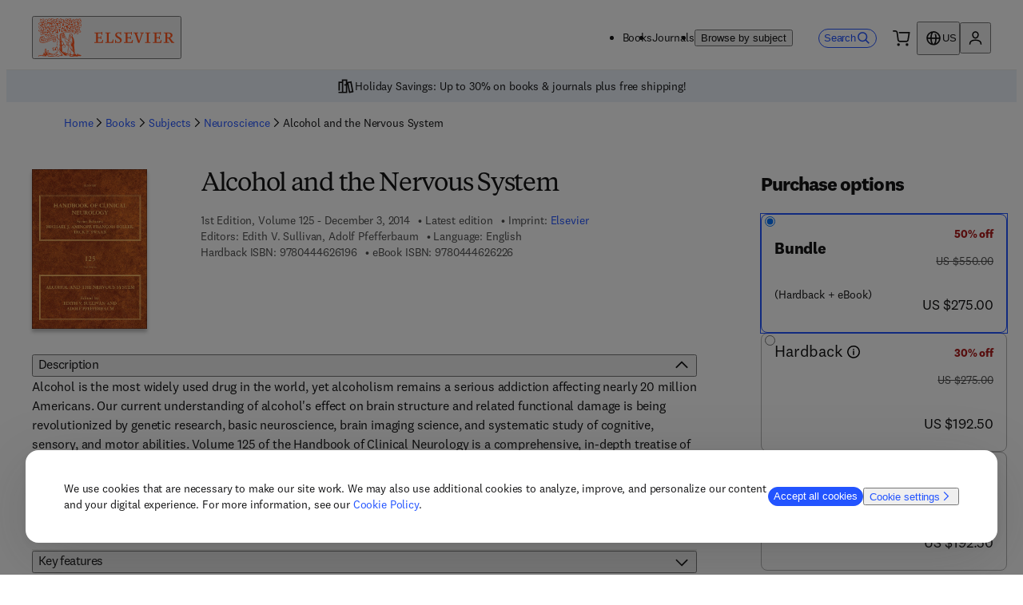

--- FILE ---
content_type: image/svg+xml
request_url: https://shop.elsevier.com/images/elsevier-logo-white.svg
body_size: 6016
content:
<svg xmlns="http://www.w3.org/2000/svg" fill="#fff" viewBox="0 0 171 48">
    <path d="M161.5 18.8V24h1.3c2 0 2.9-1 2.9-2.6 0-1.3-.6-2.6-3.2-2.6h-1zm5.4 12a59.5 59.5 0 0 1-4-5.8h-1.4v4.8l2.1.2v.8l-2.5-.1h-1.5l-2.6.1V30l2.3-.2v-11l-2.3-.2v-.8l2.8.1h3.2c2.8 0 5.1 1 5.1 3.5 0 1.8-1.3 2.8-2.9 3.2 1.3 2 2.5 3.7 4 5.3l1.4.2v.8l-3.7-.1zm-31.1-12-2.2-.2v-.8l2.6.1h1.5l2.6-.1v.8l-2.3.2v10.9l2.3.2v.8l-2.6-.1h-1.5l-2.6.1v-.8l2.3-.2V18.8h-.1zm-5.2 0-4.2 12.1h-1.7l-4.2-12.1-1.6-.2v-.8l2.9.1 3.2-.1v.8l-2.1.2 3.2 9.6 3.2-9.6-2.1-.2v-.8l2.7.1 2.2-.1v.8l-1.5.2zm-59 11v-11l-2.3-.2v-.8l2.6.1h6.4l.2-.7h.9v3.7h-.9l-.3-2h-4.4v4.9H77l.2-1.5h.8v3.9h-.8l-.2-1.4h-3.2v3.9l.1 1 1.7.1h1.3c1.1 0 1.6-.1 1.8-.3.2-.2.5-.9.9-2.4h.9l-.4 3.6h-7.2l-3.5.1V30l2.2-.2zm32.4-2.3c0 2.2-1.8 3.5-4.2 3.5-1.2 0-2.4-.4-3.2-.9l-.2 1h-.9v-4.3h.9l.4 1.9c.7.8 1.9 1.3 3 1.3 1.4 0 2.2-.8 2.2-2.1 0-2.9-6.1-3-6.1-7 0-2.1 1.8-3.3 4-3.3a8 8 0 0 1 2.4.4l.2-1h.9v3.8h-.9l-.3-1.7c-.6-.4-1.3-.6-2.1-.6-1.3 0-2.2.6-2.2 1.9 0 2.8 6.1 2.9 6.1 7.1zm-18.6 2.3v-11l-2.3-.2v-.8l2.6.1h1.5l2.6-.1v.8l-2.3.2v9.9l.1.9 1.5.1h.7c1.2 0 1.6-.1 1.8-.3.2-.2.6-.9 1-2.8h.9l-.3 4.1h-6.8l-3.4.1V30l2.4-.2zm23.6 0v-11l-2.3-.2v-.8l2.8.1h6.3l.2-.9h.9v3.7h-.9l-.3-2h-4.4v4.9h3.2l.2-1.5h.8V26h-.8l-.2-1.4h-3.2v3.9l.1 1 1.7.1h1.5c1.1 0 1.6-.1 1.8-.3.2-.2.5-.9.9-2.4h.9l-.4 3.6h-7.5l-3.5.1v-.8h2.2zm36.5 0v-11l-2.3-.2v-.8l2.8.1h6.3l.2-.7h.9v3.7h-.9l-.3-2h-4.4v4.9h3.2l.2-1.5h.8v3.9h-.8l-.2-1.4h-3.2v3.9l.1 1 1.7.1h1.3c1.1 0 1.5-.1 1.7-.3s.5-.9.9-2.4h.9l-.4 3.6h-7.2l-3.5.1V30l2.2-.2zM15 22.4c.6-.3.9-.7 1-1.1V21h-.3l-1.1.9-.6.1-.1-.1c.4-.2.8-.5 1-.8.2-.2.1-.4-.2-.4-.4-.1-.8.1-1.1.4-.6.5-.8 1.6-.9 2.2l-.3.2V22l.3-.7c.1-.1 0-.4-.2-.4l-.2.1c-.3.8-.8 1.2-1.4 1.7l-.8.5c-.3-.1-.5-.3-.8-.7a6 6 0 0 1-.9-1.3c-.1-.2-.3-.2-.4-.2H6.6c-.5-.1-.8-.3-1.1-.8-.3-.4-.4-.4-.7-.1L4 21l-.3.2c-.2.1-.3.1-.4-.2-.3-.8-.4-1.5-.4-2.3v-1.2a2 2 0 0 0-.9-.6c-.7-.3-1.3-.9-1.9-1.4l-.1-.4.3-.4c.3-.2.9-.3 1.4-.3l1.5.2c.3 0 .5-.3.4-.8-.1-1.1.2-1.8.9-2.4.5-.5.4-1 .3-1.7-.1-.3-.2-.4-.5-.4-.7.2-.7.2-.8.8-.1.4-.2.8-.5 1.2l-1 1.3c-.1.2-.3.2-.4.1-1.1-.7-1.5-2-1-3.1.1-.3.3-.7.5-.8h.1V9l-.3.7c-.3.8-.2 1.6.3 2.3l.2.2c.1 0 .2.1.2 0l1-1c.4-.5.5-1 .4-1.5L2.9 9l-.1-.2-.2.1c-.3.4-.5.7-.6 1.3l-.2.2-.1-.3c.1-.6.3-1.1.6-1.4.2-.2.2-.4 0-.5C1.5 8 .8 7.8.2 7a.8.8 0 0 1-.2-.4c0-.2.1-.3.3-.4.7-.5 1.4-1 2.1-1.1L3 5c-.3-1-.7-2.2-.8-3.3l.2-1 .6.1.9.5c.3.2.4.2.6-.1.3-.5.7-.9 1.2-1.1L6-.1c.2 0 .3.1.4.3l.8 1.4c.3.5.6.5 1 .2l1.3-1c.4-.3.5-.3 1 0L11.6 2c0 .1 1-.4 1-.6 0-.4.2-.7.3-1 .2-.4.5-.5.7-.5l1 .5.7.4c.4.2.4.2.6-.1.2-.4.5-.5 1-.5 1 0 2 .2 2.7 1.1.1.2.2.2.4 0 .3-.3.6-.4 1.1-.4h1c.2 0 .3 0 .5-.3.3-.4.6-.7 1-.7.7 0 1.5.9 2 1.8l-.2.1-.7-.5-1.1-.6c-.4-.2-.6 0-.5.4l.3 1.5c.1.5.5.9 1 1.1v.2l-.3-.1h-.9c-.6.1-1.1.4-1.6.6-.2.1-.2.2 0 .4.3.3.5.6.9.8.9.7 1.8.5 2.8.2l.5-.2c.4-.1.9.1 1.2.4l1 .9c.3.3.4.6.2 1a18.6 18.6 0 0 1-1.3 2.1c-.1-.1-.2-.3-.1-.5l.2-.3c.3-.5.6-1 .6-1.6.1-.5-.2-.8-.7-.6l-.4.2c-.2.1-.2 0-.3-.2l-.2-.5c-.1-.3-.3-.4-.5-.2l-1 .9c-.3.5-.4 1.2-.4 1.8v.3l.1.2.2-.2.3-1 .1-.7h.3l.3.3c-.4.5-.7 1.3-1 2l-.3.2-.3-.2-.6-1.3c-.3-1.5-.4-1.6-.5-1.7-.6-1-1.3-1.8-2.2-2.6l-.2-.2.2-.1.9-.3c.4-.1.6-.4.8-.7l.4-.6c.2-.3.1-.4-.1-.7-.4-.4-.9-.6-1.5-.5s-.9.5-1.1 1.1l-.1.6c0 .3.1.4.3.2l1.1-.8.2-.1c-.2.5-.5.8-.9 1.1l-.7.6c-.2.2-.3.1-.4-.2s0-.6 0-.9c0-1-.5-1.6-1.3-2l-.7-.3c-.3.1-.4.3-.4.6l.2 1.5.1.5c.1.3.4.4.8.4.2-.1.3-.3.1-.8l-.4-.7-.1-.3v-.2l.2.1c.5.5.8 1.1 1.1 1.8 0 .5 0 .6-.3.7l-1.8.2c-1 .2-1.3.6-1.7 1.2l-.2.6 1.3-.1a4 4 0 0 0 1.3-.4l.9-.9.5-.1c1.1.6 2 1.3 2.6 2.5l.2.3s.1.1 0 .1h-.1l-.7-.2-.2-.3-.2-.6c-.1-.2-.2-.2-.4-.2l-.4.2c-.2.1-.2.1-.3-.1l-.2-.8c-.1-.3-.2-.4-.5-.2-.6.3-1 .7-1.2 1.3-.3.5-.4.9-.1 2.3.1.3.3.6.5.7l2.4.8.1.1-.1.1-.9.6c-.2.1-.2 0-.3-.1-.2-.4-.6-.7-1-.9-.2-.1-.2 0-.3.1l-.3.9c-.1.1-.1.2-.3.1-.7-.6-1.4-.6-2.3-.5-.4.1-.6.2-.5.6.2.7.5 1.1 1.1 1.5l1 .5.3-.2c.1-.2.1-.4-.1-.5l-1.4-.9c-.1-.1.1-.2.2-.3l.3.1c.6.3 1.1.8 1.6 1.3.3.2.4.2.5-.1l.3-1 .1-.1.1.1a2.2 2.2 0 0 1-.1 1.6c-.1.3-.3.4-.5.4-.6-.1-1.2.1-1.7.2l-.8.2a1 1 0 0 1-.6-.2h-.1l.3-.1.9-.1-.3-.3c-.6-.5-1.3 0-1.8.3-.3.2-.3.2-.2.5.2.5.5.6 1 .6h.8l.4-.1 1-.4.3.1-.1.3-.8.5-.2.1-.2.3.3.3 1.1.2c.6.1.8 0 1-.6l.3-.9c.1-.2.2-.2.3 0l1.2 2.1c.1.2 0 .2-.2.2l-2.7-.3c-.3 0-.6-.2-.9-.4-.5-.2-.9-.4-1.5-.4-.5 0-.7.3-.6.7l.7 1.9c.2.4.6.6 1.1.6.2 0 .1-.1.1-.2l-.8-1.6-.1-.2h.1l.1.2 1.2 1.8.1.4-.4.1c-.9-.1-1.8-.4-2.7-.8l-.2-.3.2-.1.3.1c.2 0 .3-.1.2-.2s-.2-.3-.5-.4a4 4 0 0 0-1.3-.5c-.3-.1-.5.1-.4.3l.4.9v.3l-1.1-.2c-.7-.3-.7-.5-.7-1.3v-.7c.1-.2.1-.3.3-.2.7.2 1.5.3 2.2.7l.6.4c.2.1.3 0 .2-.2 0-.2-.2-.4-.4-.6l-2.3-1c-.2-.1-.2-.2-.2-.4.3-.5.5-1.1.3-1.7l.1-.2.2.1.1.3c.1.5.4.9.8 1.3.7.7.7.7 1.7.5l.3-.2-.3-.3-.6-.2c-.7-.2-.9-.7-.6-1.4l.6-1.9.1-1c0-.2.1-.2.2-.2l1.5-.1c.4 0 .8-.5.9-.7l.9-.8a.8.8 0 0 0-.4-.2l-.6.1c.1-.4.3-.7.3-1.1l-.2-.7c-.1-.2-.3-.3-.5-.1-.4.3-.7.7-.8 1.1l-.2 1v.5l.3-.2.4-.3.3.1-.4.3-.7.5c-.3.1-.4 0-.3-.3l.2-.7c.1-.4 0-.8-.1-1.2-.2-.5-.2-.9-.5-1.4l-.4-.7c-.1-.2-.3-.1-.6.2-.4.5-.6 1-.8 1.9v.2l-.3.3-.1-.2.2-1a1 1 0 0 0-.5-.9l-.8.7c-.2.3-.2.7 0 1.1.4.6.3 1.2.2 2h-.1c-.1-.5-.1-1-.3-1.4l-.4-.8c-.1-.4-.2-.9-.1-1.1.2-.3.8-.5 1-.8s.1-.5.4-.8c.2-.2.6-.7.8-.5.9.4 1.8.5 2.7.4.4-.1.5 0 .6-.4.1-.3.1-.1.5-.2.6-.2.9-.7.9-1.3V2l-.2-.8c-.1-.2-.2-.1-.3 0l-.8 1.2-.3.6c-.1.2-.1.2-.3 0l-.5-.4c-.3-.2-.3-.8-.2-1.2l.3.4c.1.3.2.6.4.7.3.1.5-.4.5-.8l-.1-.3c-.3-.5-1-1-1.4-1-.5 0-.8.6-.6 1.2l.2.4c-1.2.6-1.5 1-1.9 1.5l-.1.3c.2.4.1.5-.3.8l-.7.3h-.1l.1-.1.8-1.8c.3-.7-.3-1.3-.9-1.5-.5-.4-.8-.3-1 0-.7.9-.7 1.9 0 2.9l.1.1c.1.2.1.3-.1.3L7.8 5c-.6 0-1.1.3-1.5.8-.1.1-.2.2-.4 0-.4-.2-.7-.1-1.1.1-.4.3-.9.4-1.4.6H3l-.2-.1.2-.2.8-.2.3-.1.1-.3-.3-.2h-1c-.9.1-1.5.5-2.1 1-.3.3-.3.5 0 .7.7.5 1.4 1 2.2.8l.8-.5.6-.6c.3-.4.8-.8 1.1-.3.6.7.7 1.3 1.6 1.2.3 0 .5-.2.6-.5l.1-.4c0-.3-.1-.4-.4-.3l-.4.2h-.3l.1-.3.5-.3 2.1-.5h.2l-.1.2c-.2.6-.5.7-1 .9-.1 0-.2.1-.3.4-.2.9-.1 1.9.5 2.6l.8.6c.5.3.6.7.8 1.2l.4.9c-.4.3-.7.6-.9 1-.1.1-.2.1-.2-.1l-.3-.7c-.2-.6-.7-1-1.3-1l-.7-.1c-.3 0-.4.1-.5.4-.2.8-.2 1.5.5 2.3l.6.4-.4.1-.9.4-.8.8c0 .2.3.4.6.5.8.3 1.7.3 2.5 0 .5-.2.5-.1.6.3l.2 1c.1.2-.1.4-.3.3a17 17 0 0 1-3.9-1.7l-1.4-.4-.5.2-1.4-.5-.2-.2.2-.1 1.6.2.3-.1-.2-.2c-.9-.7-2-.6-3.1-.4-.4.1-.4.2-.2.5.6.7 1.3 1.3 2.2 1.4.6.1 1.1 0 1.8-.1 1.1.7 2.2 1.3 3.4 1.7v.2l-1.4.2-1.2.2c-.4.1-.5.3-.3.7.3.5.9.8 1.5.9.4.1.9.1 1.3-.1.8-.1 1.1-.5 1.6-.8.3-.2.7 0 1 .1l1.3.4 2.1.2 2.3.1.8-.1-.5 1.1c-.1.2 0 .3.2.3.3 0 .7-.2.8-.5l.1-.8.2-.3c.1 0 .5.1.4.2l-.2.7-.2.4.5.1c.6 0 .8-.1.7-.8l-.1-.5c-.1-.5 0-.8.4-1s.8-.1 1.2-.1c1.3.1 2.7.9 3.5 1.6.5.4.1 1 .1 1.8l-.1 1.2c0 .4.2.6.3.7l1.4 1c.5.3.7.5 1.3.7h.4v-.6l-1.1-.4a.2.2 0 0 1-.2-.2l.3-.2.7-.2.2-.2-.2-.2-.9-.2-.2-.2.3-.2.8-.1.2-.1-.1-.2-1-.4-.1-.3.3-.1h.6l.2-.1-.2-.2-.7-.5c-.2-.1-.2-.2-.3-.4h.4l.6.2h.3l-.1-.2-.3-.2-.6-.5c-.1 0 0-.2 0-.2h.2l.7.2h.2l-.1-.2-.6-.5v-.3l.3.1.4.1h.3v-.2l-.2-.6v-.2h.2l.8.3h.3l-.2-.3-.2-.3v-.2l.2.1.9.4c.2.1.2 0 .3-.1l-.2-.5.1-.1.7.2.7.1.2-.1-.2-.5h.3l.8.3 1.2-.1c1.4-.2 2.6-.3 4-.8l1.7-.7h.2c.4 1 1.2 1.3 2.1 1.4l.8.1c.2 0 .3-.1.2-.3a5 5 0 0 0-1.3-2.2l-.5-.4a.5.5 0 0 1 0-.7l1.5-.9c.7-.4.9-1.1.8-1.7l-.2-.5-.3.2-.4.8-.1.2-.4.1-.1-.3.2-.5.8-1 .1-.2-.2-.1c-.4.1-.8.2-1.1.5l-.6.9c-.4.6-.7 1.4-.8 2.1l-.3.7c-.1.4-.1.5.2.8l1.7 1 .1.2-.2.1a2 2 0 0 1-1.4-.6l-.6-.4-1.7.4c-.3.1-.5.2-.7.5-.1.2-.3.3-.6.2l-1.1-.3c-.5-.1-1.1 0-1.6.1l-.3.1c-.2 0-.3 0-.2-.3l.2-.9-.1-.4-.4.2-.5.9c-.1.2-.2.2-.4.1a4 4 0 0 1-1.1-.6l-.7-1.1.2-.2.9.8.3.6.3-.1.1-.4c.1-.4 0-.9-.3-1.2-.4-.4-.7-.5-1.3-.9-.7-.5-.8-.5-1.1 0-.2.4-.3.8-.3 1.3.2 1.1.5 1.6 1.8 2.3l-.1.2-.3.1-1.7-.1-.3-.1c-.4-1.7-.2-3.5.6-5l.3-.4 1-.5c.2-.1.2 0 .3.2l.2 1.1.1.5c.2.1.4-.1.5-.3.4-.7.5-1.4.2-2.3l.1-.3c1.5-.3 2.4-.6 3.4-1 .5 0 1.2 0 2.2.2.2 0 .5.3.8.5l-1.5 1.1c-.1.1-.3.3-.2.7l.8-.2 1-.2h.3l-.1.3-.5.2c-.1.1-.3.2-.2.4l.4.2 1.3-.2c.2-.2 1-1.2.5-1.3l-1-.2c0-.2.2-.3.3-.3l.9.2c.4 0 1.4.1 1.8-.1.2-.1.3-.2.2-.3-.4-.7-.9-1.3-1.7-1.5h-4.1l-.2-.1.2-.1.9-.5c.4-.3.7-.7.8-1.2v-.3c-.3-1-.8-1.8-2-1.9l-.6-.1c-.2 0-.3.1-.3.3v.9c0 .2.1.2.3.3.5.1 1.1.2 1.6.5.3.1.4.3 0 .6l-.8.6-.1-.4-.1-.7-.1-.2c-.2 0-.4.2-.4.4l-.2.9c-.1.4-.3.6-.6.7-.2.1-.3 0-.3-.2l.1-.6c.3-.7.4-1.2.3-1.8l-.1-1.3c0-.2.1-.4.3-.4l1.5-.6c.2-.1.3 0 .5.2L38 4.5c.3.3.4.3.6 0l.8-.8c.2-.1.2-.3 0-.3L38.2 3l-.3-.1a.2.2 0 0 1-.2-.2l.2-.2 1.7-.6.3-.1c.2-.1.3-.2.2-.4L40 .7c0-.2-.2-.4-.4-.4a2 2 0 0 0-1.3.2l-.8.6a1 1 0 0 0-.2.5h.3l1-.4.4-.4.2.3-.9.5-2.1.9c-1 .4-1.5.4-1.9.5h-.1v-.1l.8-1.4.3-.1v.2l-.3.6v.2l.2.1c.6-.1 1.1-.8 1.2-1.4 0-.2-.1-.3-.3-.3L35 1c-.7.2-1 .6-1.2 1.2a3 3 0 0 0-.2.8c-.1.3-.3.4-.6.6-.5.3-.7.2-1.1.3l-1.1.1-.2.1v-.3l.7-1c.3-.5.2-.8-.3-.9-.8-.3-1.7 0-2.2.8-.3.4-.5 1-.7 1.5-.1.3 0 .5.3.5.5.1 1-.1 1.5-.2l-.1.8-.3.6c-.2.3-.4.4-.7.2l-1.5-.8c-.6-.3-1.1-.6-1.7-.6h-.2c-.2 0-.2-.1-.1-.2.2-.2.2-.3.1-.5l-.6-1.2-.3-.7.8.3.2.9.4.6c-.1 0 .1.1.2 0l.2-.3c0-.3-.4-.9.2-2.2.2-.5 1-1.5 1.5-1.5.3 0 .5.1.7.5l.2.8c.1.2.2.3.4.3.5-.1 1.2-.4 1.8-.4.4-.1.6.8.8 1.2.3.5.4.9.7.4l.9-1.4c.1-.3.3-.4.5-.5.7-.4 1.6-.5 2.3-.4.2 0 .3.1.3.4l-.1.5.1.2.2-.1.4-.3.3-.3c.5-.6.9-.9 1.9-.9l1.2.2c.3.1.3.2.3.5l-.3.9c-.1.4 0 .5.3.7s.6.3.8.6l.4-.1c.4-.8 1.1-1.6 1.7-1.9.3-.2.4-.2.5.1l.4 1.3.1.5.3-.4.7-.7a3 3 0 0 1 1.6-.8c.5-.1 1.3 0 1.8.2.2-.1 0 .2-.2.5l-.3.4c-.1.1-.2.2-.3 0l-.5-.7c-.3-.3-.8-.1-1.2.1-.8.4-1.4 1.1-1.8 1.8-.3.4-1.2 1.6-1.6 1.9h-.2v-.2c.4-.6 1-1.7 1.1-3.5l-.6.1-.6.8c-.6 1-.8 2.1-.9 2.9 0 .3 0 .5-.3.6l-.9.5h-.2c.2-.8.1-1.4-.4-2.2l-.4-.1-.4.3c-.7.6-1.1 1.6-1.1 2.7 0 .2.2.2.3.1l.4-.4.7-1.2.2-.2v.3l-.2.8c-.1.3-.4.8-.8 1-.1.1-.1.3.1.3.8 0 1.3-.1 2-.4.7-.4 1.2-.7 1.5-.6L44 7l-.2.2-.9.6c-.4.3-.5.4-.4 1.1l.2.8.2.2.2-.1.9-1.2.2-.1v.2c-.1.4-.3.8-.6 1.1l-.2.1c-.2.3-.2.4 0 .7.3.4.3.9.2 1.3l-.2 1.3-.8.4-.8.6-.4.6.2.2.4.2c.4.1 1.2 0 1.3-.5l.1-.5c.1 0 .3 0 .3.2.2.5.3.8.6 1.1l-.2.4c-.2.3-.3.5-.6.5h-.3c-.2 0-.4 0-.3.3v1.1c-.1.2-.1.5-.4.5-.6 0-1-.5-1.5-.5l-1.1-.2-.7-.4-2.4.4-2.6.5-1.9.4c-.2.1-.2.2-.2.4l-.4 1.5.2.3.2-.2.3-.6c.2-.3.9 0 1 .4.1.2-.2.3-.2.6 0 .2.3.4.3.7l-.1.5c.9.6 1.1 1 1.1 1.8 0 .2 0 .3.2.5l.4.4c.4.5.8 1.2 1.1 1.3.1 0 .5.1.8 0l.1.2c-.1.2-.3.5-.6.5-.6.2-1-.8-1.3-1.3l-.5-.7c-.3.3-.7 1.5-.7 2.1l.2.8.7 1.4c.2.4.6.5 1 .6.3.1.6.2 1 .1l.3-.1V29l.2-2.3.1-1.4c0-.3.2-.8.6-1.1.4-.3.6-.7.5-1.1l.1-.5c.1-.3-.1-.3-.4-.3-.3 0-.3-.2-.2-.4l.9-1.2.3-.7c-.1-.4 0-.9.3-.9h1.3l1.2.5.1.3.6.6c.3.3.6 1.1.1 2.3.3.2.2.4.2.7 0 .2.1.3.3.4.3.1.4.3.7.8.2.5.8 2 1.2 5.6l-.5 2.9c.2 1.7.5 3.8.7 6.7l.3 5.3c.5 0 .6.1.7-.3l.1-.4.2-.2.2.2.3.9.2.7.2.2.2-.1.1-.4V45l.1-.3.2.2.4 1 .2.3.2-.1.1-1.2-.2-.7.1-.2.2.1 1.4 1.8.2.2h.3l.1-.3c0-.1-.2-.2-.2-.5l.1-.2c.2 0 .3.1.3.2l.4.6.3.5.3.1.1-.3-.2-.5.1-.1.4.2.3.4c.2.3.4.5 1.1.6v.2l-.6.2h-2.3c-.6-.1-1.2.1-1.7.4-.4.2-.8.2-1.2.2l-2.5-.1c-1.5 0-2.1.2-3.6.3l-1.4-.1c-.7 0-2-.3-2-.8l.2-.7c0-.2 0-.2-.2-.3l-.5-.1-2.4.1-1.3.2c-1.1.2-1.7 0-2.2-.5a3 3 0 0 1-.8-.8c-.5-.7-1.3-1.4-2.2-2.1-.9-.8-2.1-2.1-2.8-3-.2-.2-.5-1.1-.6-1.4-.1-.2-.2-.8-.1-1.2l.4-.2 1.1-.2.4-.3v-.2l-.2-.1a2 2 0 0 1-1.1 0 .8.8 0 0 1-.5-.2l.3-.3c.6-.1 1.1-.3 1.5-.6V35l-1.2-.1-.4-.3.3-.3.7-.3.5-.4v-.2c-.4 0-.9 0-1.4-.2l-.2-.1.2-.3 1.3-.2.2-.2-.2-.2-1.2-.1a.2.2 0 0 1-.2-.2l.2-.2 1.1-.2.3-.2-.3-.2-.9-.2-.3-.1-.1-.1.3-.2.7-.2c.2-.1.4-.1.4-.3v-.1l-1.1-.1a.2.2 0 0 1-.2-.2l.2-.1.9-.3.1-.2-.2-.1-.9-.3-.1-.2.2-.2.5-.1-.2-.5-.2-.2-1-.5a9 9 0 0 1-1.6-1.1c-.5-.5-1-1.1-1.2-1.9v-1.4l.4-1.1.1-.3-.9-.9-.5-.3c-.6-.2-1.1-.2-1.4-.2l-.9-.1c-.2.1-.3.4-.4.6l.3 1.4c.4 0 .9.2 1.4.5.4.2.5.4.7.9.3 1.1.4 2.5.7 4.1.2 1.4-.5 2.7-2 2.7l-1-.1c-.3-.1-.6-.3-.7-.6l-.4-1.3-.3-.9c-1 .3-2.1.6-3.3 1.2L12 29.4c-2 .8-4.1 1.3-6.1 1.3-1 0-2.2-.2-3-.5-.7-.3-1-.6-1.1-1.5v-2.3c.1-.8.2-1.3.7-2.7.2-.6.5-.9 1-1.1l1.2-.4 1.4-.1 1 .2c.6.2.6.7.7 1.2V25c.7.1 2.2.1 2.9-.1.6-.1.8-.2 1.9-.7.3-.5 1.3-1.2 2.4-1.8zm22.3 12.4.2 1.1-.1 2-.1 3.5-.2 2.2c0 .3.1.4.2.4l1.2.2c.9 0 1.4-.4 1.3-.9l-.2-.9c-.2-1-.2-1.3-.2-2.3h.2l.7 2.6.1 2.2c1.4.2 3.1 0 3.7-.1.1-1.2.1-2.4-.4-2.8l-1.1-.9c-.7-.5-1.2-1.3-1.5-1.7l-1.3-2.2-1.2-2.1-.5-.7-1.3-.2c-.6-.1-1-.1-1.4-.5-.3-.3-.4-.5-.2-.9.1-.2 0-.4-.2-.5-.2-.2-.1-.5.1-.6.4-.4 1-.8 1.6-.9h.1l-.1-.5-1.1.1c-.8 0-1.5-.3-1.8-1.3l-.7-1.8c-.1-.3 0-.6.1-1l-.7-.9c-.4-.2-.9-.4-1.2-.8-.1-.2-.2-.2-.3-.1l-.3.3c-.2.1-.5.1-.8 0s-.4-.4-.4-.7c0-.4.2-.7 0-.8-.3-.3-.6-.7-.2-.9l.4-.1c.4-.2.5-.6.4-1-.1-.3-.2-.4-.5-.5-.4 0-.6-.2-.6-.5 0-.4.3-.5.6-.5l.4.2.2.3c.5-.1.9-.6.9-1.1 0-.2-.1-.2-.4-.2l-2.1.6c-.4.1-.5.5-.2.8l.2.3c.1.2.1.3-.1.3l-.2.1c-.2.2-.2.4-.1.6l.2.2c.2.2.2.3 0 .5s-.2.5-.2.8l.2 1.7.1 1.8c0 .4.2.8.6 1.3l1.4 1.5a4 4 0 0 1 1.2 2.5c0 .5.2.6.7.9.9.3 1.3.8 1.4 1.5.2 1.3-.4 2.5-1.6 2.4-.6-.1-.9-.4-.9-.7 0-.3.2-.7.4-.8h.2v.2l-.2.3.1.5c.1.2.3.2.6.1s.4-.3.6-.5c.5-1 .2-2.1-.8-2.3a2 2 0 0 0-1.1 0c-.6.4-1.2.6-1.7 1.1l-.1.3.1 2.5.4 3.8.2.8.2.3.3-.3.5-.8h.1l.2.2.1.4v.7l.3.3.2-.3.1-.4.2-.1.1.2v.8l.2.2.2-.2.3-.5.6-.6.3-.1v.3l-.5 1.1-.1.5h.3l.2-.2.1-.2.2-.2.2.2.2.5.2.2.2-.1.2-.5.3.2.2.3 1.1.1v-.5l.1-2.8.2-3 .2-2.8.1-.2zm14-19-1.4-.1c-.2 0-.8 0-.8.3l.2.3c.7.5 2.6.5 3.4.4l-.1-.6c-.2-.6-.9-1.1-1.5-1.3-.7-.2-1.5-.1-2.1-.1l-.1-.3c.2-1 .2-1.9.1-2.7l-.4-.9c-.1-.2-.3-.2-.4 0l-.4.5c-.6.8-.6 1.3-.5 2.5l.4.1c.2 0 .3-.1.3-.4l.1-1 .1-.2.3.2v.3l-.3 1.5c0 .1.5.3.4.4l-1.2.4c-.3-.4-.5-.7-1.2-.9-.3-.1-.6-.2-.3-.4l.4-.2c.7-.3.4-.6.4-1.3 0-.2-.1-.3-.3-.3-.3 0-.5 0-.8.2l-.4.3-.8.8h-.3l.1-.3.5-1.5c.1-.2.2-.4.4-.3 1 .2 2 0 2.7-.7.3-.3.3-.5-.1-.7-.6-.5-1.3-.7-2.2-.5a5 5 0 0 0-.7.6l-.1.3.2.1.8-.1h.2l.2.1-.1.1-.5.1-1.1.3c-.2.1-.3 0-.3-.2-.1-.3 0-.6.3-.8.4-.4.8-.8.9-1.4.1-.3-.2-.8-.3-1.1v-.2c.4.1.9.3 1.2.6.2 1 .9 1.7 1.8 2l1 .3c.3.1.6 0 .5-.3v-.5l.7-.2 1.6.5.2.2-.4.2-1.2-.3c-.2 0-.4.1-.5.3.2.3.9.7 1.2.8.4.2 1.9.3 1.9-.1a5 5 0 0 0-.2-1.2c-.1-.3-.4-.5-.7-.6-.6-.2-1.1-.2-1.9-.2H50l-.8.2-.1-.4c-.2-.6-.4-.8-.9-.9V7c.4-.2.9-.6 1.1-1l-.6-.3c-.6-.2-.7-.5-1.1-.7-.4-.2-.7-.2-1-.2l-.8.2c-.1.1 0 .2.2.3l1.2.6.1.1-.1.1a2 2 0 0 1-1.1-.3l-.4-.3c-.3-.1-.3 0-.5.3-.1.2 0 .4.2.5.7.4 1.2.6 2 .7l.1.4-1-.1-.6-.2-1.4-.7-.9-.3c-.2-.1-.2-.2 0-.3l2.5-1.6h.5l1 .3c.1 0 .4.1.4-.2.1-.6.3-1.1.5-1.3.4-.6.9-.9 1.6-1.3.2-.9 1.1-1.8 1.4-1.8.8 0 1.7 1.5 1.8 2.1.1.4-.6.8-.1.8.4 0 .8.1.8.4 0 .6-.2 1.2-.5 1.6s-.6.9-1 1.1v.2c.7.5 1.5.9 1.5 1.7 0 .4-.1.7-.4 1-.2.2-.3.3-.3.6v1.4c0 .4-1.2.4-1.3.6.3.9-.1 2.4-.3 2.8l.2.4c1.2.8 1.3 1.5 1.5 2.2-.3.3-.8.6-1 .6-.7 0-2.4-.6-2.7-.6-.1.2-.1.4.1.9.2.4.4.7.4 1.1 0 .2 0 .5-.6.6a4 4 0 0 1-2.5-.7l-.4-.2c-.2-.1-.6 0-.7.2l-.2.6c-.1.3-.2.3-.7.2-1.2-.2-1.7-1.5-1.7-2.7l.1-.2.2.1.2.6.3.9c.2.4.5.7 1 .7l.3-.4c.2-.5.5-.9.4-1.5l-.2-.7-.3-.3.2-.2c.5.2.9.2 1.2 0l.4-.4A26 26 0 0 1 49 15a5 5 0 0 1 2.2.4l.1.4zM19.4 36.2c.4 0 1 .2 1 .7l-.1.2h-.1c-.2-.4-.4-.6-.9-.5-.4.1-.8.3-1 .6-.2.2.2.3.4.4l.5.3-.2.5-.6-.3.2-.3c.1-.1.4 0 .6.1 0 .4-.6 2-.3 2.1.8.1 1.9-1 2-2.5 0-.6.3-.8.9-1 .7-.3 1.1-.6.9-1.4-.1-.4.2-.3.4-.6l.2-.3.1.5c-.2.6 0 1.1.3 1.7l.6 1.5c.1.2.3 0 .4.2.5 1 1.1 2.6 1.9 3.2l1.9 2c.3.3.6 1.1 1 1.3.3.1.3.3.3.6-.1.3.1.4.2.4l.6-.1c.2 0 .3.1.3.3l-.3.2h-.7l-.2.1.1.2 1.1.3.2.1-.2.2h-.4l-1-.4-.3-.2-.3-.1v.3l.1.2.1.2s-.2.2-.3.1l-.8-.6c-.3-.2-.6-.2-1 0l-.9.6c-.4.2-.8.7-1.2.7l-1.2-.5-1.2-.3c-.5-.1-.9.1-1.3.2l-1.8.4h-1.1l-1.7-.1-1.1.2c-.3.3-.5.3-.6.3l-.7-.2c-.2-.2-.5-.2-.8-.2-.3.1-.8.2-1 0-.3-.3-.9-.8-1.2-.7-1.1.2-1.6.8-2.7.5-.8-.2-1.3-.4-2-.1h-.9c-.3 0-.4 0-.3-.3v-.2c0-.3-.2-.5-.5-.4s-.5.5-.8.6c-.5.2-1 .2-1.6 0-.4-.2-.8-.1-1.2.1-.2.1-.6.7-.9.7l-.3-.3v-.3l.6-.6c.7-.3 1.4-.4 2.1-.3h1c.3-.1.6-.1.8-.3.4-.2.8-.4 1.2-.2l.7-.5v-1.3l.4-1.2c.1-.2.2-.2.3-.2.3.5.7 1 .5 1.4-.1.3.6.5.5.9-.1.3-.1.4.2.4h.2c.2 0 .2-.1.2-.4 0-1.1-.2-2.1-.7-3.1l-.3-.7c-.2-.5-.2-.9 0-1.4l.3-.8a2 2 0 0 1 1-1l.2.1c.7 1 .9 2.1.6 3.3l-.2 1.1v.3l.2-.2.9-1.5c.3-.5.7-.7 1.2-.8.6-.1.8 0 .6.5l-.3 1c-.2.5-.5 1-1 1.2a3 3 0 0 0-.7.5l-.2.2v.3c.1.1.3.1.4 0l.8-.5.8-.5c.2-.1.3 0 .3.2 0 .3-.1.7-.3.8l-1 .3-.5.4-.3.8v.3l.2-.1.9-.8c.3-.2.3-.2.5.2l.2.3.3-.2.2-.4c.1-.3.5-1.4.8-1.7l.2.1v1.1c0 .4.2.5.6.3l.9-.5.2-.1.3.1v.1l-.4.4-.1.4h.3l.7-.3h1l1 .3c.3.1.6-.1.8-.2l1.5-.6c.7-.2 1.3-.6 1.8-1.1l.4-.3.2-.7c.1-.4-.1-1.2 0-1.6l.2-.4h.2l.1.5-.1 2.8c0 .2-.3.4-.4.4-1.2.4-2.3.9-3.5 1.2l-1.7.1h-1.3l-1.2.4-2.8.3-2.6.6-.5.3-.1.2.3.1h.6l1.6-.2.4.2c.3.2.5.2.8.2.3-.1.6 0 .9.2.5.4.6.4 1.2.1.4-.2.9-.2 1.4-.2l1.7.2 1.3.2c.8.1 1.5-.1 2-.8l.8-1c.2-.2.4-.4.6-.4.6 0 1.2-.2 1.8-.1.3 0 .5.3.5.5s-.1.3-.3.3l-1.3-.1c-.5 0-.8.1-1.1.4-.2.2-.1.3.1.3l.3.1c.2 0 .3.1.4.4 0 .1.3.3.8.3l1.5-.1.5-.5c.4-.5.6-.6 1.2-.5.4.1.8-.4 1.1-.4.5 0 .3-.6.1-.9l-.6-.9c-.6-.5-1.2-1.4-1.7-2.1-.4-.5-.9-.7-1.3-1.3l-.8-1.5-.6-1.1c-.2-.3-.3-.6-.6-.8-.3-.3-.9-.1-1.3.1l-.4.3c.9.8 1 1.8.6 2.6-.1.2-.2.2-.4.1l-.7-.3c-.2-.1-.3 0-.5.1-.7.4-1.5 1-1.7.8-.3-.3-.7-1.1-.7-1.5l.2-.8-.9-.6v-.3c.9-1 1.7-1.6 2.3-1.6zM2 28.1c.1.6.3 1 .8 1.2a8 8 0 0 0 2.6.5l3.3-.3c1.7-.3 3.8-1.1 5.4-1.9 1-.5 2.1-1 3.3-1.2 1.2-.3 2.3-.4 3.6-.1.5.1.6.1.6-.3l-.2-.8c-.1-.9-.1-1.7-.4-2.5l-.5-.5-.9-.3h-1.8c-1 .2-1.8.4-2.7.8l-2.6 1.4a7 7 0 0 1-3.8 1.1l-2.4-.1a7.4 7.4 0 0 1-3.5-1c-.2-.1-.4-.1-.5.2l-.2.7c0 1-.3 2.1-.1 3.1zm41.4 9.8-1.3.1h-.4l.2-.2 1.3-.7c.2-.1.2-.3.1-.4a6 6 0 0 1-1.9.5l-.1-.1 1.6-1c.2-.2.1-.3 0-.3l-1.7.5h-.3v-.1l.2-.2 1.6-1v-.1h-.2l-1.9.3h-.2v-.1l1.1-.7.1-.3-.4.1-1.1.1v-.1l.1-.2.7-.4.5-.4V33l-1.2.3H40l.1-.2 1.3-.7.3-.4v-.1l-.2.1-1.2.4-.2-.1.2-.2 1.7-.8 1-.7.5-.6-.4-.1-1.4.9-1.5.7-.2-.1.1-.2.6-.7 1.6-.8.8-.6v-.3l-1.8.9h-.1l.2-.3 1.5-1.2V28l-.3.1-1 .4-.1-.1.1-.3 1.2-1.2v-.3l-1.2.5h-.1v-.2l1.1-1.1v-.2l-1 .3h-.1v-.2l.8-.9c.1-.1.1-.2 0-.2l-.7.1a.2.2 0 0 1-.2-.2l.2-.2.4-.3.1-.2-.2-.1-.8.1c-.6.1-.6.2-.7.4l-.7 2c-.1.2-.2.4-.4.4-.3.1-.2.3-.3.5l-.4 1c-.2.4-.3.7-.6.9h-.1v-.7l-.2-.8v-.4l.1-.8.1-1.6-.1-.1-.1.2-.3 1.2v2.3c-.1.7-.2 1.3-.1 2v.4l.6-.2c.5-.2.8-.2 1.3-.7.3-.3.3-.9.4-1.3.2-.6.4-.8.6-.9h.2l-.3.8c-.1.3-.2.8.1.8h.2v.2c-.3.3-.5.6-1.9 1-.2 0-.5.5-.5.6v.8c.1 1.4.8 2.7 1.6 3.9.6 1.1 1.1 1.9 1.8 2.6.3.3.7.5 1.2.3l.7-.4.1-.3zM24.8 18.2c0 .5-.1.7-.8.5l-.7-.2c-.3-.1-.6-.2-.8-.5-.3-.3-.6-.3-.9 0l-.2.2-.2.1-.1-.3c.1-.3.3-.6.6-.7l.7-.2c.6-.2 1-.6 1-1.4l.1-1.3c0-.3-.1-.4-.4-.3l-1.6.6-.4.3-.4.8-.1.1-.1-.1-.4-.6-.4-.6c-.2-.3-.2-.4 0-.6l.9-.8c.4-.4.6-.9.6-1.5v-.8c0-.4.1-.5.4-.4l.7.2 1.2.6c.2.1.4.3.4.6s-.2.5-.5.4a9 9 0 0 0-1.3-.5c-.2-.1-.4.1-.5.3-.1.5.3.5.3.7-.1.4-.7.5-.8.8-.1.3-.1.5.2.4l.8-.3 1.2-.6c.5-.2.7-.1.8.4a316.2 316.2 0 0 0 .7 4.7zm11.1-3.9.1-.7.2-.4.4.2c.3.6.8 1.3 1.6 1.7l.7.2.2-1.2c0-.4-.1-.8-.5-1.2l-1.1-.8c-.3-.1-.5 0-.6.1v.3l.8.9v.2l-.2-.1-.6-.5-.7-.7c-.2-.2-.3-.2-.5 0-.4.6-.6 1.2-.7 2-.1.9.3 1.8 1.1 2.1.3.2.6.1.8-.2l.4-1c.1-.2.1-.3-.1-.4l-.6-.6-.3-.2-.1.2.1.9-.1.2c-.2-.1-.3-.2-.3-.4v-.6zM4.1 3l.5.6.5 1.1c.1.3.2.3.4.2.2 0 .3-.3.3-.6l-.1-.6c-.2-.7-.1-1.3.6-1.7.2-.2.4-.4.3-.7l-.3-1C6.2.1 6 .1 5.8.2c-.7.3-1.5 1.4-.9 2.3l-.1.3-.1-.2-1.3-1.2-.6-.3c-.1.1-.2.5-.1 1.2s.3 1.4.8 2.3l.4.5.6.2v-.6l-.4-1.2V3zm47 2.7 1.1-.3c.8-.3 1.3-.8 1.5-1.7.1-.2-.1-.4-.3-.4l-.5-.1c-.5-.2-.6.1-.8.6-.2.4-.3.8-.7 1.1-.1.1-.5-.2-.7-.3.8-.5 1.3-1.2 1.7-2.1.1-.2 0-.3-.2-.4l-.8-.1c-1 .1-2.3 1-2.9 2.2l.1.3h.5l.2-.2c.3-.6.9-.9 1.5-1.2h.2v.2l-.2.2-.8.4-.5.4v.3l.3.1.3-.1.4.8.6.3zm-17.3-.1c0 .3-.1.4-.4.3-.5-.2-.8-.8-1.4-1-.2-.1-.3.1-.4.3l-.2 1.3c0 .8.4 1.3.9 1.7.1.1.1.2 0 .2l-1.8 1h-.6c-.2-.2-.2-.3-.2-.5l.6-2.7c.4-1.4 1-1.9 2-2l.9-.1c.3 0 .4.1.5.3l.1 1.2zm1.4 6.2c0-.7-.5-.9-.8-1.5-.2-.6-.4-.6-.9-.2-.5.5-.8.9-1 1.6-.2.6-.1 1.3 0 2 0 .2.2.4.4.3.2-.1.3-.2.3-.4 0-.6.1-1.1.3-1.5.1-.2.2-.2.3-.2l.1.3-.2 1.3c-.1.3-.1.4.1.7.2.3.3.3.4.1.4-.7 1-1.9 1-2.5zm-29 1.9c0-.6-.2-1.2-.4-1.7s-.6-.8-.8-.8c-.2 0-.7.6-.8 1-.2.4-.3.9-.2 1.1 0 .7.2 1.3.7 2 .1.1.3.4.5.1l.6-.7c.2-.2.4-.6.4-1zm25 18c-.1-1.1-1-1.9-1.6-2.4l-.4-.3H29v.3l.2 2.2.2 1.6c0 .3.2.3.4.2l1.1-.5c.2-.1.4-.4.3-1.1zm11-10.9c-.2-.5-.5-.7-1-.7l-.5-.1-.8-.1c-.3 0-.5.3-.6.6l.1.2.5.1.3.4c0 .1-.2.3-.4.3-.3.1-.3.3-.2.6 0 .3.1.5.4.8l.4-.3c.2-.2.2-.3.2-.5 0-.6.3-1 .7-1.4l.1.1-.3.9c-.1.7-.3 1.3-1 1.8l.3.1.6-.2c.3-.3.5-.6.6-1l.1-.3h.1V23.3l.3-.3c.2-.8.3-1.7.1-2.2zM51 6.4h-.8l-.1.3.3.2 1.1.1.2.1-.2.1c-.5.3-.9.3-1.5 0l-.2-.2c-.2-.1-.2.1-.2.2.1.3.4.6.8.8.4.2.8.4 1.2.4l1.5-.1c.3 0 .5-.2.6-.3s0-.4-.2-.6l-.4-.4c-.6-.6-.9-1-1.8-.9l-.3.3zm.5 6.2-.1-.9c-.2-.7-.7-1.1-1.4-1.1-.3 0-.5.1-.4.4l.5.7.3.9-.1.4-.4-.5-.2-.6-.2-.2-.2.2c0 .7.1 1.7.9 2.3l.5.4c.3.1.3 0 .4-.2a4 4 0 0 0 .4-1.8zM5.6 9c-.1.5-.2.8-.1 1.1 0 .4.2.7.5.8 1 .5 2 .5 3.1.5l.1-.1-.1-.2-.2-.1-1.5-.5-.3-.2c-.1-.1-.1-.3.1-.3l.5.1.8.5c.1.1.2.2.3 0 .1-.1.2-.3 0-.4l-.6-.6c-.6-.5-1.5-.7-2.6-.6zm21.5 5.3-.3 2.4-.2.3-.3-.3a17 17 0 0 1-1-3.2l-.1-.6c0-.2.1-.3.3-.3l1.5.5.1.3v.9zM3.9 18.9s0-.1 0 0v-.5l.2-.9v-.4l-.6.1c-.2.1-.3.3-.4.7v1l.2 1.5c.1.3.2.3.4.1l.5-.6 1-1.2c.3-.4.3-.7.2-1.1-.1-.3-.3-.4-.5-.4s-.3.2-.4.4l-.3.7-.3.6zm43-1.9.9.1c.5.2.7.4.8.6l.1.3c-.3.1-.6 0-.8-.2l-.6-.3-.9-.1c0 .3.3.7.5.8.6.5 1 .6 1.4.6l.9-.1.2-.4c0-.5 0-1.1-.5-1.6a2 2 0 0 0-1.9-.3l-.3.2.2.4zM27.6 2.2l.1.2c-.1.5-.4.8-.7 1.2-.2.2-.2.4-.1.6.2.2.5 0 .7-.2.4-.4.6-.9.8-1.4.3-.6.2-1.4-.1-1.9-.2-.2-.4-.2-.6-.1-.6.5-1.1 1.4-1.1 2.2l.1.4.5-.4.4-.6zm11.3 22.5h.2l.1 1 .1.2.2-.1.1-.7c.3-1 .1-1.7-.3-2.6-.1-.2-.2-.2-.3-.1s-.2.1-.1.3c.1.1.1.2 0 .4l-.4.8-.1.6-.2 3.4v.1l.1.2.1-.1.2-.6.3-1.1v-1.7zM7.4 3.5v-.2H8c.3.1.4 0 .5-.2.2-.4.1-.8-.4-.9h-.7l-1.1.3c-.4.1-.5.5-.2.8l1.2 1.2c.4.3.8.4 1.2.3.2 0 .3-.2.3-.3l-.1-.3c0-.2-.2-.3-.3-.4l-1-.3zm-.6 25c0 .2-.1.3-.4.3l-.8-.1-.4-.3c-.1-.6 0-1.3.1-1.8 0-.1.3-.3.5-.3l1 .2.3.5.1.6-.4.9zm31.1 16.8.7.2c.3.1.6.2.9.1.2 0 .4-.3.3-.5 0-.2-.1-.4-.4-.4l-1.7-.4c-.3-.1-.6-.1-.8.1a3 3 0 0 1-1.4.6l-.3.1-.1.3.2.2h1.2c.5.1.9-.2 1.4-.3zm3.1 1.9c.5 0 .8-.1 1.1-.3l.7-.5.6-.1c.2 0 .4-.2.4-.4s-.2-.3-.3-.3l-1.4-.2-.5.1-.9.7c-.1.1-.6.3-.7.5-.1.2-.1.3.2.4l.8.1zM25 10.8c0-.2.4-.6.7-.6l.1.1.1.5.2.4c.5 0 1.1-.3 1.3-.7l.7-1.4c.1-.1.2-.3.3-.2.1.1.2.2.1.4l-1 2.8c-.1.3-.1.3-.5.2l-1.5-.5c-.3-.3-.5-.6-.5-1zm11.8 23 .2.1.4-.2c.2-.1.3-.4.3-.5l-.1-2-.1-.2c-.3 0-.6-.1-.8.1l-1.2.9s-.1.2 0 .2l.2.1.6-.3.4-.2v.2l-1 1.1-.1.2.2.2.5-.2.7-.6c.1.1.2.2 0 .4l-.2.2-.5.5c-.1.1-.1.1 0 .2l.1.1.5-.2.5-.5.1.1c-.3-.2-.5 0-.7.3zM13 10.3c-.1.8-.2 1.6-.6 2.3l-.3.4-.2-.5-.6-1.6-.1-.4.6-1c.1-.2.2-.2.3-.1l.9.9zm1.3 16.1c-.1.2-.2.4-.5.6a2 2 0 0 1-.9.2c-.2 0-.3 0-.3-.2l-.3-1.5.2-.4c.3-.3.8-.4 1.2-.4l.4.2.2 1.5zm-4.1-6.1c-.3 0-.9.4-1 .7v.1c0 .5.1.9.4 1.3.2.2.3.3.5.1l1.1-.9.7-.9c.1-.2-.1-.3-.3-.4l-.8-.1c-.2.1-.2.3-.3.4l-.2.6-.2.3-.1-.5.2-.7zM14.8 46l-.5-.1.1-.1h.4c.5.2 1-.2 1.5-.3h.4l1-.1c.2-.1.3 0 .5.1.6.3 1.1.4 1.7.1l.9-.5c.1-.1.3-.1.4 0s.2.2.1.3l-.3.3c-.8.3-1.7.5-2.6.5l-2.7-.1h-.5l-.4-.1zM3.2 27.3c0 .2 0 .6.2.8l.1.1v.2l-.9-.1.3-.5L3 26l-.2-.3.1-.2c.7.2.8.1.9.4l.4 1.1.1-.1v-1c0-.2.1-.2.3-.2h.6v.1l-.1.1c-.3.1-.3.1-.5 1l-.2 1-.1.3-.3-.1a12 12 0 0 0-.8-1.6h-.1l-.1.4.2.4zm20.5 4.6v-.6l-.2-.7v-.2l.2-1.5V27l.3.3.1.6c.1.5 0 1 0 1.6-.1 1-.2 1.9-.1 2.9l.1.5c.1.3.1.6-.2 1l-.2-.1-.5-1.4.1-.2c.3 0 .4-.2.4-.3zm9.7-7.4c-.4 0-.8-.4-.8-1.1l-.7.7c0 .2.6.5.9.7l.7.8.4-1c0-.7-.1-1.2-.3-1.5l-1.3-.9c-.2.2.1.8.6 1.1-.1.2 0 .8.5 1.2zm-27.9-1 .9-.1c.2-.1.5-.1.5-.4 0-.2-.3-.4-.5-.4-.7-.2-2-.2-2.9.3l-.6.4c-.2.2-.2.4 0 .5l.8.4.2-.8.5-.4c.4-.2.8-.2 1.3-.2l.1.1-.1.1-.4.1-.2.1c0 .2.2.3.4.3zm2 5.4.1-.3v-.5l-.1-1.4.2-.1.2.1.8.8.1-.1v-.3l-.1-.6-.1-.4.9-.2-.2.5-.1.9.2 1.3-.1.1-.2-.1L8 27.4l-.1.2.4.9c.1.2.2.2-.2.3l-.6.1zm12.4.4c.4 0 .8 0 1.3-.3.4-.3.6-1.2.5-1.6l-.2-.3c-.1-.1-.3-.1-.4.2l-.1.6-.1.4h-1c-.3 0-1 .2-1 .6.1.3.6.4 1 .4zm3.9-4.8.2.5 1.3 1.1.9.5c.5.1 1 .4 1.3.9l.3.4c.2.3.5.5.9.5h.2l-.2-.4c-.7-.7-1.5-1.2-2.3-1.8l-1.4-1-.6-.4-.6-.3zM9.4 40.3 9 38.6l-.1-.1-.2.2a5 5 0 0 0-.4 1.3v.4l.7 1.8.2.2.2-.2v-1.9zm2.4-14.6.1.4v.2h-.1c-.3-.1-.6-.3-.9-.1-.1.1-.1.2.1.3l.8.3c.4.1.5.3.4.8-.1.4-.4.6-.7.7H11l-.1.3-.2.1-.1-.4-.1-.7.1-.1.4.4.7.1.2-.3-.2-.2-.8-.3c-.3-.1-.3-.4-.3-.6s.1-.5.5-.7l.5-.1.1-.4h.2l-.1.3zM6 8.1c-.6 0-.9-.2-1.5-.1-.4 0-.8.2-1.2.4l-.2.1.2.2c.3.1.4.2.6.1l3.6-.3.2-.3-.4-.2-1.1-.2-.2.3zm13.2 17.3-.3.2-.2.2-.2-.1.2-.6c.1-.2.2-.3.4-.1l.2.2.6.2c.2-.1.1-.4-.1-.5l-.9-.5c-.2-.1-.3-.3-.3-.6 0-.2.2-.5.5-.5h.4c.2 0 .3 0 .4-.2l.2-.1v.5l-.1.4h-.2c-.2-.3-.4-.4-.6-.4s-.3.2-.1.3l.3.3.6.3c.4.2.4.6.3.8-.1.3-.3.5-.6.5l-.5-.3zm-.8-.9-.1.4c-.1.4-.5.5-.9.5s-.6-.1-.7-.5l-.2-1.2-.4-.2-.1-.2.6-.2c.4-.1.4 0 .5.3l.2 1.3c0 .1.1.3.3.3.2 0 .3-.1.3-.3v-1.1l-.3-.4c-.2-.2-.2-.2.1-.3.5-.2.6-.3.6.3-.1.6.1 1 .1 1.3zm.2 2.4.3 1.3 1.3-.3c.3-.1.5-.5.5-.8 0-.2-.2-.4-.4-.4h-.2c-.6-.1-1.1 0-1.5.2zM6.9 23.6l-.6.1-.8.1-.7-.2c-.2 0-.4.2-.5.5 0 .3.1.5.4.5l1.8.2c.2 0 .2 0 .3-.2v-.5l.1-.5zm14.9-13.3L21 10l-.2-.4v-1c0-.2.1-.2.3-.2l.7.2c.3.1.8 1 .7 1.3-.1.3-.4.3-.7.4zm-5.4 15.2-.3.2c-.3.2-.9.3-1.2.6-.2.1-.1-.3-.1-.5l-.2-1-.3-.6c-.1-.1.2-.2.4-.2l.6-.2h.2v.1c-.3.2-.3.3-.2.6l.1.8.2.4.4-.2v-.6l.2-.2.1.2.1.6zm1.2-6.4-.2-.2-.3-1.2c0-.2.1-.3.3-.2l1.7.4c.2 0 .2.2.1.3l-1.2.9h-.4zm23.9-15c0-.4-.4-1.3-.6-1.5a.5.5 0 0 0-.8-.1l-.2.3c-.3.3-.2.5.2.7l.8.4.6.6v-.4zM11.9 40.3c-.3.2-.6.4-.8.8l-.6 1-.2.8.1.1.8-.6c.5-.5.6-.9.8-1.8v-.1l-.1-.2zM52.9 2 52 .5c-.2-.3-.4-.3-.7-.1l-.2.3c-.3.3-.4.8 0 .8.4.1.9 0 1.2.2l.5.4.1-.1zM5.7 27l-.1 1.2c0 .3.1.3.4.3.2 0 .3-.2.3-.4l.1-.9c0-.3.1-.5-.1-.5-.3-.2-.6 0-.6.3zm3.7-12.5-.9-.3c-.5-.3-.9-.8-.9-1.3 0-.2.2-.3.3-.2l.1.1.8.8c.3.3.5.5.6.9zm3.4 11 .2 1.1c0 .2.1.3.3.3.3 0 .4-.2.4-.4l-.2-.9c-.1-.3-.2-.4-.4-.4-.2-.1-.3 0-.3.3zM26.7 7.9l-.6 1-.7.6h-.2v-.2l.8-1.1.3-.4.3-.1.1.2zm18.7 9.7-.1.6h-.1l-.2-.5-.7-1.3-.1-.2.2-.1.3.1.7 1.4zm2-15.4.2.1c.1.1.2.2 0 .3l-1.7.8c-.1 0-.2.1-.2-.1.2-.3 1.3-1.1 1.7-1.1zM31.5 22.4c-.3 0-.6.2-.6.5s.4.6.7.6c.3 0 .5-.2.5-.5-.1-.3-.3-.6-.6-.6zM6.9 45.9l-.3.2c-.4 0-.5.1-.5.2 0 .2.1.3.3.3a2 2 0 0 1 1.3-.1h.1l.2-.3-.2-.2-.9-.1zm32.8-26.8-.2.3.1.2h.7l1.1.3.2-.1-.1-.1c-.3-.2-.8-.4-1.2-.4l-.6-.2zM19.2 9.7l-.8-.3s-.1-.2 0-.2l.5-.7c.1-.1.2-.1.2 0l.4.9c.1.2 0 .3-.3.3zm-10 9.4c.2 0 .3.1.2.2l-.2.2-.8.1-.9-.1-.3-.1.2-.2 1.8-.1zm5.3-15c-.1 0-.1.1-.2 0l-1.6-.9-.1-.2c.1 0 .1-.1.2 0l1.4.5c.2.1.3.3.3.6zM22.1 15c.1.1.1.2 0 .4l-.5 1.3-.2.3-.2.1c0-.1-.1-.2 0-.2l.3-.9.2-.7c0-.2.2-.3.4-.3zm18.2-5.5c-.7-.1-1.3-.4-1.9-.7l-.1-.2h.2l1.8.5.2.2-.2.2zm-7.6 11.6-.3-.3c-.1-.1-.3 0-.4.1l-.3.3c-.1.2-.1.4.2.5.2.1.4.1.5-.1.2-.1.3-.2.3-.5zm-12.2-9-.2.4-.8.9h-.2v-.2l.4-.6.5-.6s.1-.1.2 0l.1.1zM9.9 9.6l-.2-.2-.8-1.2-.1-.4.2-.2.2.2.4.9.4.7-.1.2zm-.4 6.1-.4-.2-.9.2h-.3l-.3-.1.5-.3h1.5l-.1.4zm37.7-7.9.2.1 1.1.8.1.1V9h-.2c-.5-.2-1-.4-1.3-.9l-.1-.2.2-.1zM20.1 9.2l-.1.2-.1-.2-.1-.6c-.1-.5 0-.7.2-1 .1-.1.2-.1.2.1l-.1 1.5zm-7-1.7.1.2.3 1.5v.4l-.1.1-.1-.1-.2-.8-.2-.8c0-.2 0-.4.2-.5zm31.6 6.8.6.4.6.6v.3l-.2-.1-1.1-.7-.1-.4.2-.1zM23.6 4.6l.7.1.2.2-.2.2L23 5l-.2-.2.2-.1.6-.1zm9.1 1.9c.3.4.5.9.6 1.4V8l-.1-.1c-.3-.3-.6-.7-.7-1.2l.1-.3.1.1zm-5.8 31.8.8-.6c.1-.1.1-.1 0-.2l-.3-.1-.8.3c-.2.1-.2.1-.1.2l.4.4zM16 5.3l.6-.3.8-.3.3.1-.2.1-1.1.7-.4-.1v-.2zM4.9 14.5l-.2-.9V13l.2-.3.2.2c.1.5-.1 1.1-.2 1.6zM29.2 3.2c.3-.3.9-.5 1.2-.7l-1.3 1.4c0-.2-.1-.6.1-.7zm-6 19.5.3.6.2-.3.1-1.2c0-.2-.2-.2-.2 0-.3.2-.4.5-.4.9zm20.4 16.1-1.7.6c.4.4 1.6 0 1.7-.6zM18.3 7.5c0 .5-.1 1-.3 1.4l-.2.2-.1-.2.3-1.5.1-.1.2.2zm24.1 32.9 1-.1.2-.2.2-.5h-.1l-.4.4-.8.2-.1.2c-.1 0-.1 0 0 0zM38.9 22l.3-.8-.2-.3-.2.1-.5.8.6.2zm-28.8-7.3.4-.9h.2v.9l-.2.4-.2.1-.2-.5zm21 6.8c-.2 0-.4.2-.5.4 0 .2.2.4.4.4s.4-.2.4-.4c.1-.3 0-.4-.3-.4zm-.2 2.3c0-.2-.2-.4-.4-.4s-.4.1-.4.3c0 .2.2.4.5.4.2 0 .3-.1.3-.3zm-.9-2.4c0 .2-.1.3-.3.3-.3 0-.5-.2-.5-.4s.2-.4.4-.4c.2.1.4.3.4.5zm.1 1c-.2 0-.4.1-.4.3s.2.4.4.4.3-.2.3-.4c.1-.2-.1-.3-.3-.3zM27.7 39c-.3 0-.5.1-.5.3 0 .2.2.4.4.4s.3-.2.3-.4c-.1-.1 0-.3-.2-.3zM9.9 3.8c-.1-.6 0-1.1.1-1.6.2.5.2 1.2-.1 1.6zm21 16.3c-.1.1-.3.2-.2.3l.2.3.2-.3-.2-.3z" />
  </svg>
